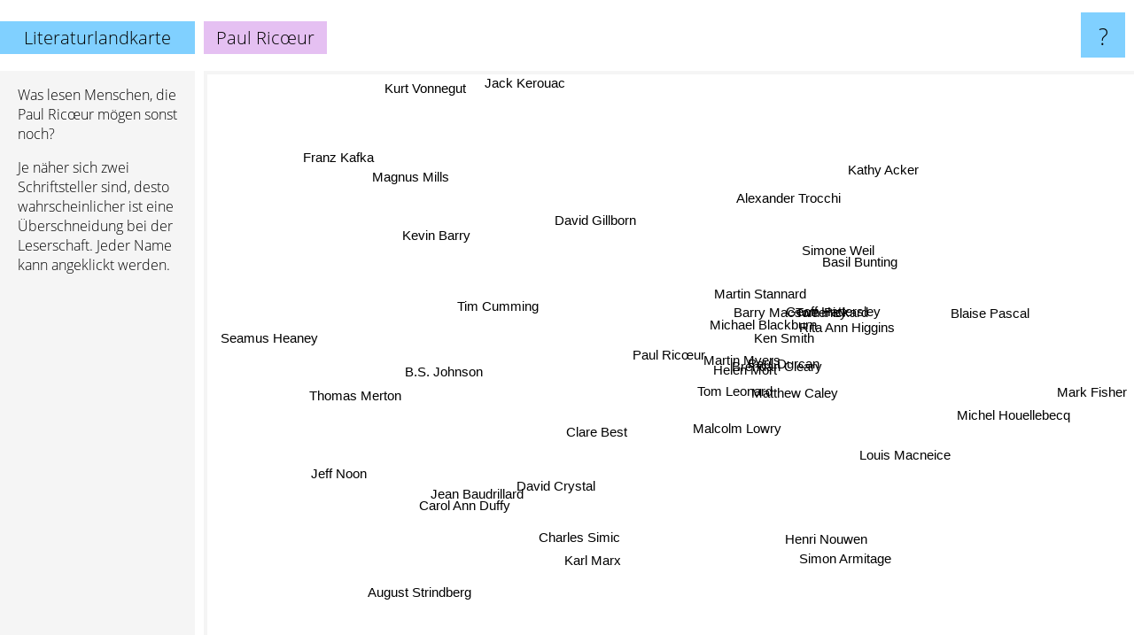

--- FILE ---
content_type: text/html; charset=UTF-8
request_url: https://www.literaturlandkarte.de/paul+ric%C5%93ur
body_size: 5189
content:
<!doctype html>
<html>
<head>
 <meta name="viewport" content="width=device-width, initial-scale=1">
 <meta property="og:image" content="https://www.literaturlandkarte.de/elements/objects/og_logo.png">
 <link rel="stylesheet" href="/elements/objects/styles_7_1.css">
 <title>Paul Ricœur auf der Literaturlandkarte</title>
 <style>.project, .the_title {display: inline-block; font-size: 20px; top: 24px}</style><style>@media (max-width: 500px) { .the_title {display: none; } }</style>
</head>

<body>

<table class=universe>
 <tr class=heaven>
  <td class=headline>

<table style="width: 100%;"><tr><td>
   <a class=project href="/">Literaturlandkarte</a><span id=the_title class=the_title>Paul Ricœur</span>
</td><td style="text-align: right">
   <a class=questionmark href="/info"><span style="font-size: 26px">?</span></a>
</td></tr></table>

  </td>
  <tr>
   <td class=content>
    
<link rel="stylesheet" href="/elements/objects/relator.css">

<div class=map_info>
 <div class=map_info_text><p>Was lesen Menschen, die Paul Ricœur mögen sonst noch?</p><p>Je näher sich zwei Schriftsteller sind, desto wahrscheinlicher ist eine Überschneidung bei der Leserschaft. Jeder Name kann angeklickt werden.</p></div>
 <div class=advert></div>
</div>

<div id=gnodMap>
 <span class=S id=s0>Paul Ricœur</span>
<a href="martin+myers" class=S id=s1>Martin Myers</a>
<a href="michael+blackburn" class=S id=s2>Michael Blackburn</a>
<a href="helen+mort" class=S id=s3>Helen Mort</a>
<a href="paul+durcan" class=S id=s4>Paul Durcan</a>
<a href="brendan+cleary" class=S id=s5>Brendan Cleary</a>
<a href="ken+smith" class=S id=s6>Ken Smith</a>
<a href="malcolm+lowry" class=S id=s7>Malcolm Lowry</a>
<a href="clare+best" class=S id=s8>Clare Best</a>
<a href="rita+ann+higgins" class=S id=s9>Rita Ann Higgins</a>
<a href="tom+leonard" class=S id=s10>Tom Leonard</a>
<a href="geoff+hattersley" class=S id=s11>Geoff Hattersley</a>
<a href="martin+stannard" class=S id=s12>Martin Stannard</a>
<a href="matthew+caley" class=S id=s13>Matthew Caley</a>
<a href="barry+macsweeney" class=S id=s14>Barry Macsweeney</a>
<a href="simone+weil" class=S id=s15>Simone Weil</a>
<a href="tim+cumming" class=S id=s16>Tim Cumming</a>
<a href="david+gillborn" class=S id=s17>David Gillborn</a>
<a href="b.s.+johnson" class=S id=s18>B.S. Johnson</a>
<a href="david+crystal" class=S id=s19>David Crystal</a>
<a href="louis+macneice" class=S id=s20>Louis Macneice</a>
<a href="tom+pickard" class=S id=s21>Tom Pickard</a>
<a href="kevin+barry" class=S id=s22>Kevin Barry</a>
<a href="alexander+trocchi" class=S id=s23>Alexander Trocchi</a>
<a href="jean+baudrillard" class=S id=s24>Jean Baudrillard</a>
<a href="charles+simic" class=S id=s25>Charles Simic</a>
<a href="simon+armitage" class=S id=s26>Simon Armitage</a>
<a href="blaise+pascal" class=S id=s27>Blaise Pascal</a>
<a href="basil+bunting" class=S id=s28>Basil Bunting</a>
<a href="thomas+merton" class=S id=s29>Thomas Merton</a>
<a href="carol+ann+duffy" class=S id=s30>Carol Ann Duffy</a>
<a href="august+strindberg" class=S id=s31>August Strindberg</a>
<a href="henri+nouwen" class=S id=s32>Henri Nouwen</a>
<a href="mark+fisher" class=S id=s33>Mark Fisher</a>
<a href="kathy+acker" class=S id=s34>Kathy Acker</a>
<a href="magnus+mills" class=S id=s35>Magnus Mills</a>
<a href="seamus+heaney" class=S id=s36>Seamus Heaney</a>
<a href="jeff+noon" class=S id=s37>Jeff Noon</a>
<a href="karl+marx" class=S id=s38>Karl Marx</a>
<a href="michel+houellebecq" class=S id=s39>Michel Houellebecq</a>
<a href="jack+kerouac" class=S id=s40>Jack Kerouac</a>
<a href="kurt+vonnegut" class=S id=s41>Kurt Vonnegut</a>
<a href="franz+kafka" class=S id=s42>Franz Kafka</a>

</div>

<script>var NrWords=43;var Aid=new Array();Aid[0]=new Array(-1,5.03704,3.7037,3.68098,3.52734,3.45489,3.41151,3.10263,3.01205,3.00752,2.9703,2.59067,2.53807,2.40964,2.25225,1.82927,1.73913,1.7316,1.69492,1.4652,1.40845,1.38889,1.28824,1.28205,1.15496,1.13314,1.03359,0.981595,0.915332,0.759013,0.677966,0.6639,0.480192,0.4662,0.456621,0.4329,0.289226,0.256082,0.0736377,0.0449135,0.00775119,0.00716532,0.00401095);Aid[1]=new Array(5.03704,-1,4.85021,4.49141,6.2201,7.59494,5.14905,4.87805,4.32612,4.19162,4.43787,4.26829,4.2042,4.65116,6.47887,-1,0.8,1.59681,2.04918,0.736648,2.87356,6.58083,0.897868,1.37221,1.22324,1.64271,1.21766,-1,3.66714,-1,1.85615,-1,-1,1.41844,-1,-1,0.725953,0.589275,-1,-1,-1,-1,-1);Aid[2]=new Array(3.7037,4.85021,-1,4.27184,3.70995,4.7532,5.25253,3.00926,2.21607,3.75587,3.7037,3.87409,3.79147,3.6036,4.71092,-1,1.55039,1.5444,1.08992,1.3289,0.881057,5.68928,0.616333,-1,-1,1.0929,0.963855,-1,4.71092,-1,-1,-1,-1,0.902935,-1,1.2605,-1,-1,-1,-1,0.00774698,0.00573107,-1);Aid[3]=new Array(3.68098,4.49141,4.27184,-1,4.61538,4.96689,5.43478,3.68764,4.30622,6.62526,3.65854,4.24628,3.33333,4,3.04762,-1,1.26984,1.26582,2.02276,1.11732,1.17417,3.89864,1.13314,1.00756,-1,1.52091,1.69492,-1,4.21456,-1,-1,-1,-1,0.424178,-1,0.792864,-1,-1,-1,-1,-1,0.0100251,-1);Aid[4]=new Array(3.52734,6.2201,3.70995,4.61538,-1,6.15836,4.12698,4.6046,2.41935,3.92157,3.52113,3.27869,5.01792,4.84429,4.31177,-1,1.01781,1.01523,0.920598,0.917431,2.71647,5.06757,1.02041,1.68067,0.666667,1.84544,0.727273,-1,3.98671,-1,1.0596,-1,-1,0.391773,-1,-1,-1,-1,-1,-1,0.00772678,0.0157451,-1);Aid[5]=new Array(3.45489,7.59494,4.7532,4.96689,6.15836,-1,5.13699,4.40714,4,3.49515,4.98084,3.97614,4.29688,4.86891,4.66786,-1,1.15274,1.14943,1.45808,1.02564,2.20994,3.66972,1.08401,1.39535,0.693241,0.974421,0.793651,-1,1.80505,-1,0.564175,-1,-1,1.23077,-1,-1,-1,-1,-1,-1,0.00773365,0.0114549,-1);Aid[6]=new Array(3.41151,5.14905,5.25253,5.43478,4.12698,5.13699,-1,3.77358,3.01508,4.31965,3.40426,4.43459,3.47826,4.158,5.14851,-1,1.35593,1.35135,1.03761,1.18343,0.814664,6.08519,0.58309,-1,-1,1.56047,0.884956,-1,4.78088,-1,-1,-1,-1,0.866739,-1,0.808898,-1,-1,-1,-1,0.00774144,0.00572947,-1);Aid[7]=new Array(3.10263,4.87805,3.00926,3.68764,4.6046,4.40714,3.77358,-1,1.56047,2.16346,3.34129,1.9536,1.44928,4,2.06186,-1,-1,0.601504,1.05263,-1,0.930233,2.3175,0.758294,3.73832,-1,-1,-1,-1,2.29095,-1,-1,-1,-1,0.619195,-1,-1,-1,-1,-1,-1,-1,-1,0.0199679);Aid[8]=new Array(3.01205,4.32612,2.21607,4.30622,2.41935,4,3.01508,1.56047,-1,0.609756,2.96736,0.630915,2.44648,1.72911,2.13904,-1,-1,-1,2.52765,-1,-1,1.66205,0.729927,-1,-1,-1,1.27389,-1,-1,-1,-1,-1,-1,-1,0.498132,0.940071,-1,-1,-1,-1,0.00776217,0.00143381,-1);Aid[9]=new Array(3.00752,4.19162,3.75587,6.62526,3.92157,3.49515,4.31965,2.16346,0.609756,-1,2.99252,5.24934,3.58974,2.91971,4.5977,-1,-1,1.76211,0.569801,-1,1.89573,5.17647,0.648298,0.649351,-1,0.571429,1.04439,-1,3.21839,-1,-1,-1,-1,0.468384,-1,-1,-1,-1,-1,-1,0.0155036,0.00716543,-1);Aid[10]=new Array(2.9703,4.43787,3.7037,3.65854,3.52113,4.98084,3.40426,3.34129,2.96736,2.99252,-1,3.09278,3.53535,3.35731,4.98866,-1,-1,-1,1.69492,1.45455,1.40187,4.18605,0.642055,1.91083,-1,1.13314,1.02828,-1,3.64465,-1,-1,-1,-1,-1,-1,0.863931,-1,-1,-1,-1,0.00775089,0.00716517,-1);Aid[11]=new Array(2.59067,4.26829,3.87409,4.24628,3.27869,3.97614,4.43459,1.9536,0.630915,5.24934,3.09278,-1,3.18302,3.50877,4.73934,-1,1.87793,1.86916,0.580552,1.5625,1.46699,5.33981,-1,-1,-1,0.582242,1.08108,-1,3.31754,-1,-1,-1,-1,0.951249,-1,-1,-1,-1,-1,-1,0.00775374,0.0071661,-1);Aid[12]=new Array(2.53807,4.2042,3.79147,3.33333,5.01792,4.29688,3.47826,1.44928,2.44648,3.58974,3.53535,3.18302,-1,2.457,4.17633,-1,-1,-1,1.14613,1.50943,1.91388,4.28571,-1,1.97368,-1,0.574713,-1,-1,3.7296,-1,0.687285,-1,-1,-1,-1,0.873362,-1,-1,-1,-1,0.00775239,0.00859882,-1);Aid[13]=new Array(2.40964,4.65116,3.6036,4,4.84429,4.86891,4.158,4,1.72911,2.91971,3.35731,3.50877,2.457,-1,4.85651,-1,4.11523,1.63934,0.556328,2.7972,1.82232,4.0724,0.630915,0.615385,0.380952,1.11576,1,-1,1.33038,-1,0.66335,-1,-1,0.45819,-1,-1,-1,-1,-1,-1,0.00774923,0.00859759,-1);Aid[14]=new Array(2.25225,6.47887,4.71092,3.04762,4.31177,4.66786,5.14851,2.06186,2.13904,4.5977,4.98866,4.73934,4.17633,4.85651,-1,-1,1.49813,-1,1.61507,1.29032,-1,8.15451,1.21581,-1,-1,0.539811,-1,-1,6.72269,-1,-1,-1,-1,0.446927,-1,0.832466,-1,-1,-1,-1,-1,0.00286533,-1);Aid[15]=new Array(1.82927,-1,-1,-1,-1,-1,-1,-1,-1,-1,-1,-1,-1,-1,-1,-1,-1,-1,-1,-1,-1,-1,-1,-1,-1,-1,-1,5.36044,-1,-1,-1,-1,-1,-1,-1,-1,-1,-1,0.140746,0.0873553,-1,-1,0.0160034);Aid[16]=new Array(1.73913,0.8,1.55039,1.26984,1.01781,1.15274,1.35593,-1,-1,-1,-1,1.87793,-1,4.11523,1.49813,-1,-1,-1,-1,7.92079,-1,1.5625,-1,-1,-1,-1,-1,-1,-1,-1,-1,-1,-1,-1,-1,-1,-1,-1,-1,-1,-1,-1,-1);Aid[17]=new Array(1.7316,1.59681,1.5444,1.26582,1.01523,1.14943,1.35135,0.601504,-1,1.76211,-1,1.86916,-1,1.63934,-1,-1,-1,-1,-1,-1,-1,-1,-1,-1,-1,-1,-1,-1,1.50376,-1,-1,-1,-1,1.1611,-1,-1,-1,-1,-1,-1,-1,-1,-1);Aid[18]=new Array(1.69492,2.04918,1.08992,2.02276,0.920598,1.45808,1.03761,1.05263,2.52765,0.569801,1.69492,0.580552,1.14613,0.556328,1.61507,-1,-1,-1,-1,-1,-1,0.546448,0.864865,-1,-1,-1,-1,-1,-1,-1,-1,-1,-1,-1,0.677966,2.60586,-1,-1,-1,-1,-1,-1,-1);Aid[19]=new Array(1.4652,0.736648,1.3289,1.11732,0.917431,1.02564,1.18343,-1,-1,-1,1.45455,1.5625,1.50943,2.7972,1.29032,-1,7.92079,-1,-1,-1,-1,1.33779,-1,-1,-1,-1,-1,-1,-1,-1,-1,-1,-1,-1,-1,-1,-1,-1,-1,-1,-1,-1,-1);Aid[20]=new Array(1.40845,2.87356,0.881057,1.17417,2.71647,2.20994,0.814664,0.930233,-1,1.89573,1.40187,1.46699,1.91388,1.82232,-1,-1,-1,-1,-1,-1,-1,-1,-1,1.78571,0.377003,-1,-1,-1,-1,-1,3.88979,-1,-1,-1,-1,-1,0.284293,-1,-1,-1,-1,0.0186262,-1);Aid[21]=new Array(1.38889,6.58083,5.68928,3.89864,5.06757,3.66972,6.08519,2.3175,1.66205,5.17647,4.18605,5.33981,4.28571,4.0724,8.15451,-1,1.5625,-1,0.546448,1.33779,-1,-1,0.618238,-1,-1,0.547945,-1,-1,8.63931,-1,-1,-1,-1,0.452489,-1,-1,-1,-1,-1,-1,-1,0.00286555,-1);Aid[22]=new Array(1.28824,0.897868,0.616333,1.13314,1.02041,1.08401,0.58309,0.758294,0.729927,0.648298,0.642055,-1,-1,0.630915,1.21581,-1,-1,-1,0.864865,-1,-1,0.618238,-1,-1,-1,-1,-1,-1,0.609756,-1,-1,-1,-1,-1,-1,-1,-1,0.239306,-1,-1,-1,0.00572328,-1);Aid[23]=new Array(1.28205,1.37221,-1,1.00756,1.68067,1.39535,-1,3.73832,-1,0.649351,1.91083,-1,1.97368,0.615385,-1,-1,-1,-1,-1,-1,1.78571,-1,-1,-1,0.422386,-1,-1,-1,-1,-1,0.399202,-1,-1,-1,-1,-1,-1,-1,-1,-1,-1,0.00430197,0.00401457);Aid[24]=new Array(1.15496,1.22324,-1,-1,0.666667,0.693241,-1,-1,-1,-1,-1,-1,-1,0.380952,-1,-1,-1,-1,-1,-1,0.377003,-1,-1,0.422386,-1,-1,-1,-1,-1,-1,-1,-1,-1,1.33958,-1,-1,-1,-1,-1,-1,-1,0.0114124,0.0199275);Aid[25]=new Array(1.13314,1.64271,1.0929,1.52091,1.84544,0.974421,1.56047,-1,-1,0.571429,1.13314,0.582242,0.574713,1.11576,0.539811,-1,-1,-1,-1,-1,-1,0.547945,-1,-1,-1,-1,-1,-1,-1,-1,-1,-1,-1,-1,-1,-1,-1,-1,-1,-1,-1,0.0114396,-1);Aid[26]=new Array(1.03359,1.21766,0.963855,1.69492,0.727273,0.793651,0.884956,-1,1.27389,1.04439,1.02828,1.08108,-1,1,-1,-1,-1,-1,-1,-1,-1,-1,-1,-1,-1,-1,-1,-1,-1,-1,-1,-1,-1,-1,-1,-1,0.584795,0.0643294,-1,-1,-1,-1,-1);Aid[27]=new Array(0.981595,-1,-1,-1,-1,-1,-1,-1,-1,-1,-1,-1,-1,-1,-1,5.36044,-1,-1,-1,-1,-1,-1,-1,-1,-1,-1,-1,-1,-1,-1,-1,-1,-1,-1,-1,-1,-1,-1,-1,-1,0.00768979,-1,-1);Aid[28]=new Array(0.915332,3.66714,4.71092,4.21456,3.98671,1.80505,4.78088,2.29095,-1,3.21839,3.64465,3.31754,3.7296,1.33038,6.72269,-1,-1,1.50376,-1,-1,-1,8.63931,0.609756,-1,-1,-1,-1,-1,-1,-1,-1,-1,-1,0.895857,-1,-1,-1,0.126622,-1,-1,-1,-1,-1);Aid[29]=new Array(0.759013,-1,-1,-1,-1,-1,-1,-1,-1,-1,-1,-1,-1,-1,-1,-1,-1,-1,-1,-1,-1,-1,-1,-1,-1,-1,-1,-1,-1,-1,-1,0.430802,6.04839,-1,-1,-1,-1,-1,-1,-1,-1,0.0057056,-1);Aid[30]=new Array(0.677966,1.85615,-1,-1,1.0596,0.564175,-1,-1,-1,-1,-1,-1,0.687285,0.66335,-1,-1,-1,-1,-1,-1,3.88979,-1,-1,0.399202,-1,-1,-1,-1,-1,-1,-1,-1,-1,-1,-1,-1,-1,-1,-1,-1,-1,0.01288,0.0120102);Aid[31]=new Array(0.6639,-1,-1,-1,-1,-1,-1,-1,-1,-1,-1,-1,-1,-1,-1,-1,-1,-1,-1,-1,-1,-1,-1,-1,-1,-1,-1,-1,-1,0.430802,-1,-1,0.244499,-1,-1,-1,-1,-1,-1,-1,-1,-1,-1);Aid[32]=new Array(0.480192,-1,-1,-1,-1,-1,-1,-1,-1,-1,-1,-1,-1,-1,-1,-1,-1,-1,-1,-1,-1,-1,-1,-1,-1,-1,-1,-1,-1,6.04839,-1,0.244499,-1,-1,-1,-1,-1,-1,-1,-1,0.015374,-1,-1);Aid[33]=new Array(0.4662,1.41844,0.902935,0.424178,0.391773,1.23077,0.866739,0.619195,-1,0.468384,-1,0.951249,-1,0.45819,0.446927,-1,-1,1.1611,-1,-1,-1,0.452489,-1,-1,1.33958,-1,-1,-1,0.895857,-1,-1,-1,-1,-1,-1,-1,-1,-1,0.610998,-1,-1,0.0199976,0.00399269);Aid[34]=new Array(0.456621,-1,-1,-1,-1,-1,-1,-1,0.498132,-1,-1,-1,-1,-1,-1,-1,-1,-1,0.677966,-1,-1,-1,-1,-1,-1,-1,-1,-1,-1,-1,-1,-1,-1,-1,-1,-1,-1,0.0555864,0.135387,-1,-1,0.0142815,0.0119759);Aid[35]=new Array(0.4329,-1,1.2605,0.792864,-1,-1,0.808898,-1,0.940071,-1,0.863931,-1,0.873362,-1,0.832466,-1,-1,-1,2.60586,-1,-1,-1,-1,-1,-1,-1,-1,-1,-1,-1,-1,-1,-1,-1,-1,-1,-1,-1,-1,-1,-1,-1,-1);Aid[36]=new Array(0.289226,0.725953,-1,-1,-1,-1,-1,-1,-1,-1,-1,-1,-1,-1,-1,-1,-1,-1,-1,-1,0.284293,-1,-1,-1,-1,-1,0.584795,-1,-1,-1,-1,-1,-1,-1,-1,-1,-1,-1,-1,-1,0.0380308,-1,-1);Aid[37]=new Array(0.256082,0.589275,-1,-1,-1,-1,-1,-1,-1,-1,-1,-1,-1,-1,-1,-1,-1,-1,-1,-1,-1,-1,0.239306,-1,-1,-1,0.0643294,-1,0.126622,-1,-1,-1,-1,-1,0.0555864,-1,-1,-1,-1,0.0687995,0.0368128,0.059036,0.0429457);Aid[38]=new Array(0.0736377,-1,-1,-1,-1,-1,-1,-1,-1,-1,-1,-1,-1,-1,-1,0.140746,-1,-1,-1,-1,-1,-1,-1,-1,-1,-1,-1,-1,-1,-1,-1,-1,-1,0.610998,0.135387,-1,-1,-1,-1,-1,0.0776877,0.0608596,0.122179);Aid[39]=new Array(0.0449135,-1,-1,-1,-1,-1,-1,-1,-1,-1,-1,-1,-1,-1,-1,0.0873553,-1,-1,-1,-1,-1,-1,-1,-1,-1,-1,-1,-1,-1,-1,-1,-1,-1,-1,-1,-1,-1,0.0687995,-1,-1,0.162999,0.0823879,0.423071);Aid[40]=new Array(0.00775119,-1,0.00774698,-1,0.00772678,0.00773365,0.00774144,-1,0.00776217,0.0155036,0.00775089,0.00775374,0.00775239,0.00774923,-1,-1,-1,-1,-1,-1,-1,-1,-1,-1,-1,-1,-1,0.00768979,-1,-1,-1,-1,0.015374,-1,-1,-1,0.0380308,0.0368128,0.0776877,0.162999,-1,3.16062,2.17535);Aid[41]=new Array(0.00716532,-1,0.00573107,0.0100251,0.0157451,0.0114549,0.00572947,-1,0.00143381,0.00716543,0.00716517,0.0071661,0.00859882,0.00859759,0.00286533,-1,-1,-1,-1,-1,0.0186262,0.00286555,0.00572328,0.00430197,0.0114124,0.0114396,-1,-1,-1,0.0057056,0.01288,-1,-1,0.0199976,0.0142815,-1,-1,0.059036,0.0608596,0.0823879,3.16062,-1,3.14242);Aid[42]=new Array(0.00401095,-1,-1,-1,-1,-1,-1,0.0199679,-1,-1,-1,-1,-1,-1,-1,0.0160034,-1,-1,-1,-1,-1,-1,-1,0.00401457,0.0199275,-1,-1,-1,-1,-1,0.0120102,-1,-1,0.00399269,0.0119759,-1,-1,0.0429457,0.122179,0.423071,2.17535,3.14242,-1);
window.Pop=new Array(201,471,229,286,364,318,266,635,128,197,203,184,193,214,238,453,29,30,505,72,225,227,420,111,836,503,186,613,236,853,389,1004,632,657,675,723,1182,2923,5231,8705,51404,139364,99530);
NrWords=43;var Len0=12;</script>
<script src="/elements/objects/related.js"></script>
<script src="/elements/objects/relator.js"></script>

<template id=search_template>
 <form id=search_form class="search" action='map-search.php' method=get>
  <input class="typeahead"
         type="text"
         name="f"
         id="f"
         maxlength="95"
         autocomplete="off">
  <button class=search_button><div class=mglass></div></button>
 </form>
</template>

<script src="/elements/objects/jquery-minified.js"></script>
<script src="/elements/objects/0g-typeahead.js"></script>
<script src="/elements/objects/typeahead.js"></script>

   </td>
  </tr>
</table>

<script type=module>
    import * as mgAnalytics from '/elements/objects/mganalytics.js';
    mgAnalytics.ini(2);
</script>

<script src="https://www.gnod.com/guest/consent_js"></script>

</body>
</html>
